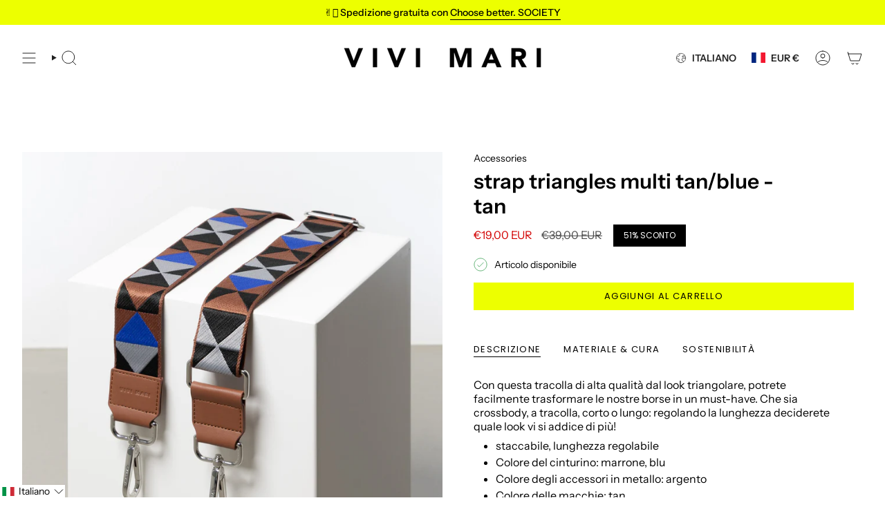

--- FILE ---
content_type: application/javascript; charset=utf-8
request_url: https://searchanise-ef84.kxcdn.com/templates.4x4c6i3N8x.js
body_size: 2210
content:
Searchanise=window.Searchanise||{};Searchanise.templates={Platform:'shopify',StoreName:'VIVI MARI',AutocompleteLayout:'multicolumn_new',AutocompleteStyle:'ITEMS_MULTICOLUMN_LIGHT_NEW',AutocompleteSuggestionCount:5,AutocompletePagesCount:0,AutocompleteItemCount:6,AutocompleteSuggestOnSearchBoxEmpty:'Y',AutocompleteShowProductCode:'N',AutocompleteShowRecent:'Y',AutocompleteShowMoreLink:'Y',AutocompleteIsMulticolumn:'Y',AutocompleteTemplate:'<div class="snize-ac-results-content"><div class="snize-results-html" style="cursor:auto;" id="snize-ac-results-html-container"></div><div class="snize-ac-results-columns"><div class="snize-ac-results-column"><ul class="snize-ac-results-list" id="snize-ac-items-container-1"></ul><ul class="snize-ac-results-list" id="snize-ac-items-container-2"></ul><ul class="snize-ac-results-list" id="snize-ac-items-container-3"></ul><ul class="snize-ac-results-list snize-view-all-container"></ul></div><div class="snize-ac-results-column"><ul class="snize-ac-results-multicolumn-list" id="snize-ac-items-container-4"></ul></div></div></div>',AutocompleteMobileTemplate:'<div class="snize-ac-results-content"><div class="snize-mobile-top-panel"><div class="snize-close-button"><button type="button" class="snize-close-button-arrow"></button></div><form action="#" style="margin: 0px"><div class="snize-search"><input id="snize-mobile-search-input" autocomplete="off" class="snize-input-style snize-mobile-input-style"></div><div class="snize-clear-button-container"><button type="button" class="snize-clear-button" style="visibility: hidden"></button></div></form></div><ul class="snize-ac-results-list" id="snize-ac-items-container-1"></ul><ul class="snize-ac-results-list" id="snize-ac-items-container-2"></ul><ul class="snize-ac-results-list" id="snize-ac-items-container-3"></ul><ul id="snize-ac-items-container-4"></ul><div class="snize-results-html" style="cursor:auto;" id="snize-ac-results-html-container"></div><div class="snize-close-area" id="snize-ac-close-area"></div></div>',AutocompleteItem:'<li class="snize-product ${product_classes}" data-original-product-id="${original_product_id}" id="snize-ac-product-${product_id}"><a aria-label="${autocomplete_aria_label}" href="${autocomplete_link}" class="snize-item" draggable="false"><div class="snize-thumbnail"><img src="${image_link}" class="snize-item-image ${additional_image_classes}" alt="${autocomplete_image_alt}"></div><span class="snize-title">${title}</span><span class="snize-description">${description}</span>${autocomplete_product_code_html}${autocomplete_product_attribute_html}${autocomplete_prices_html}${reviews_html}<div class="snize-labels-wrapper">${autocomplete_in_stock_status_html}${autocomplete_product_discount_label}${autocomplete_product_tag_label}${autocomplete_product_custom_label}</div></a></li>',AutocompleteMobileItem:'<li class="snize-product ${product_classes}" data-original-product-id="${original_product_id}" id="snize-ac-product-${product_id}"><a aria-label="${autocomplete_aria_label}" href="${autocomplete_link}" class="snize-item"><div class="snize-thumbnail"><img src="${image_link}" class="snize-item-image ${additional_image_classes}" alt="${autocomplete_image_alt}"></div><div class="snize-product-info"><span class="snize-title">${title}</span><span class="snize-description">${description}</span>${autocomplete_product_code_html}${autocomplete_product_attribute_html}<div class="snize-ac-prices-container">${autocomplete_prices_html}</div><div class="snize-labels-wrapper">${autocomplete_in_stock_status_html}${autocomplete_product_discount_label}${autocomplete_product_tag_label}${autocomplete_product_custom_label}</div>${reviews_html}</div></a></li>',ResultsShow:'Y',ResultsStyle:'RESULTS_BIG_PICTURES_NEW',ResultsItemCount:20,ResultsShowActionButton:'add_to_cart',ShowBestsellingSorting:'Y',ShowDiscountSorting:'Y',ResultsPlatformSortingCategories:{"taschen":"241365188797","straps":"241365352637","essential-collection":"268316115133","new":"277382660285","giftcards":"277738324157","bestseller":"278947332285","crossbody-bags":"279084695741","tote-bags":"279084728509","black":"395984011479","taupe":"395984273623","tan":"395984306391","pouches":"396395479255","wallets":"396395512023","gifts":"396574163159","raincoats":"397892780247","hats":"397893075159","clothing":"397893370071","straw-bags":"477820190986","chains":"478965530890","padded-bags":"479181308170","vegan-leather":"480457556234","halfmoon":"480457621770","crossbody-small":"480961986826","rainwear":"491033231626","scarves":"498222891274","eyewear":"499852017930","sunglasses":"499942949130","reversible-bomber-jacket":"502456156426","accessories":"503917150474","raincoat-solid":"505428410634","raincoats-with-pattern":"505429655818","bucket-hats-printed":"505431294218","bucket-hats-solid":"505431359754","tech-accessoires":"506053198090","jewelry":"506384711946","necklaces":"506450215178","bracelets":"506450280714","charms-locks":"506450379018","caps-hats":"507964653834","beanie":"507964686602","backpacks":"512201457930","kids-rainwear":"514117730570","kids-bucket-hat":"514676621578","kids-raincoat":"514676654346","pyjamas":"515950772490","pyjama-shirts":"515950805258","pyjama-bottoms":"515950870794","pyjama-sets":"516484137226","padded-tote-bags-printed":"520615788810","padded-tote-bags-solid":"520615821578","stone":"521027682570","navy":"521027780874","reversible-bomber-vests":"527083307274","jackets-vests":"527083405578","sweat":"530353848586","sweatshirts":"530354176266","sweat-pants":"530354307338","sweat-jackets":"530354372874","loungewear":"532213858570","underwear":"532254884106","raincoat-stock":"532970602762","teddy-bags":"535372464394","teddy-hip-bags":"535372497162","teddy-tote-bags":"535372562698","padded-hip-bags":"536766775562","padded-tote-bags":"536767627530","adult-rainwear":"536863080714","toiletry-bags":"538331939082","baby-changing-mat":"538434404618","baby-stroller-hooks":"538454851850","baby-accessories":"538455081226","sale":"540232188170","teddy-fleece-jackets":"544602915082","bomber-teddy-fleece-collection":"544991314186","rain-jackets-rain-pants":"545491419402","rain-pants":"545544929546","rain-jacket":"545544995082","rainboots":"546892546314","ultra-light-puffer-jackets":"549089083658","all-jackets-vests":"550013403402","all-bags":"550013763850","teddy-fleece-vests":"552893776138","caps":"553181446410","teddy-fleece-collection":"553788244234","padded-hip-bags-oversize":"554604757258","bestsellers":"555175182602","trending":"555175215370","new-arrivals":"555175313674"},CategorySortingRule:"platform",ShopifyCurrency:'EUR',ShopifyMarketsSupport:'Y',ShopifyLocales:{"nl":{"locale":"nl","name":"Dutch","primary":false,"published":true},"it":{"locale":"it","name":"Italian","primary":false,"published":true},"fr":{"locale":"fr","name":"French","primary":false,"published":true},"es":{"locale":"es","name":"Spanish","primary":false,"published":true},"en":{"locale":"en","name":"English","primary":false,"published":true},"de":{"locale":"de","name":"German","primary":true,"published":true}},StickySearchboxShow:'N',PriceSource:'min_available_variant',PriceFormatSymbol:'€',PriceFormatBefore:'€',PriceFormatDecimalSeparator:',',PriceFormatThousandsSeparator:'.'}

--- FILE ---
content_type: text/javascript; charset=utf-8
request_url: https://vivimari.com/it-fr/products/strap-triangles-multi-tan-blue-tan.js
body_size: 938
content:
{"id":8015999861002,"title":"strap triangles multi tan\/blue - tan","handle":"strap-triangles-multi-tan-blue-tan","description":"\u003cp\u003e\u003cstrong\u003e\u003c\/strong\u003e\u003cstrong\u003e\u003c\/strong\u003eCon questa tracolla di alta qualità dal look triangolare, potrete facilmente trasformare le nostre borse in un must-have. Che sia crossbody, a tracolla, corto o lungo: regolando la lunghezza deciderete quale look vi si addice di più!\u003c\/p\u003e\n\u003cul\u003e\n\u003cli\u003estaccabile, lunghezza regolabile\u003c\/li\u003e\n\u003cli\u003eColore del cinturino: marrone, blu\u003c\/li\u003e\n\u003cli\u003eColore degli accessori in metallo: argento\u003c\/li\u003e\n\u003cli\u003eColore delle macchie: tan\u003c\/li\u003e\n\u003cli\u003eDimensioni del cinturino: larghezza 5 cm, lunghezza min. 75 cm \/ max. 130 cm\u003c\/li\u003e\n\u003cli\u003eMateriale: PU (poliuretano) riciclato, nylon\u003c\/li\u003e\n\u003cli\u003eSacchetto di copertura in 100% cotone biologico\u003c\/li\u003e\n\u003cli\u003eSKU: VM000277\u003c\/li\u003e\n\u003c\/ul\u003e\n\u003cul\u003e\u003c\/ul\u003e\n\u003cdiv class=\"mCustomScrollBox mCS-mtct mCSB_vertical mCSB_inside\" id=\"mCSB_1\" tabindex=\"0\"\u003e\n\u003cdiv dir=\"ltr\" class=\"mCSB_container\" id=\"mCSB_1_container\"\u003e\n\u003cul class=\"disc featurepoints\"\u003e\u003c\/ul\u003e\n\u003c\/div\u003e\n\u003c\/div\u003e","published_at":"2022-11-06T01:31:14+01:00","created_at":"2022-11-01T23:59:26+01:00","vendor":"VIVI MARI","type":"Straps","tags":["accessoire","black","for_tan","nachhaltig","Schulterband","schulterriemen","strap","triangles","vegan","wechselbare Bänder","wechselbare schulter straps"],"price":1900,"price_min":1900,"price_max":1900,"available":true,"price_varies":false,"compare_at_price":3900,"compare_at_price_min":3900,"compare_at_price_max":3900,"compare_at_price_varies":false,"variants":[{"id":43809903575306,"title":"Default Title","option1":"Default Title","option2":null,"option3":null,"sku":"VM000277","requires_shipping":true,"taxable":true,"featured_image":null,"available":true,"name":"strap triangles multi tan\/blue - tan","public_title":null,"options":["Default Title"],"price":1900,"weight":320,"compare_at_price":3900,"inventory_management":"shopify","barcode":"4260736962775","quantity_rule":{"min":1,"max":null,"increment":1},"quantity_price_breaks":[],"requires_selling_plan":false,"selling_plan_allocations":[]}],"images":["\/\/cdn.shopify.com\/s\/files\/1\/0453\/7063\/8494\/products\/strap-triangles-multi-tanblue-tan-906286.jpg?v=1749909173","\/\/cdn.shopify.com\/s\/files\/1\/0453\/7063\/8494\/products\/strap-triangles-multi-tanblue-tan-504069.jpg?v=1749909173","\/\/cdn.shopify.com\/s\/files\/1\/0453\/7063\/8494\/products\/strap-triangles-multi-tanblue-tan-273956.jpg?v=1749909173","\/\/cdn.shopify.com\/s\/files\/1\/0453\/7063\/8494\/products\/strap-triangles-multi-tanblue-tan-115396.jpg?v=1749909173","\/\/cdn.shopify.com\/s\/files\/1\/0453\/7063\/8494\/products\/strap-triangles-multi-tanblue-tan-117244.jpg?v=1749909173","\/\/cdn.shopify.com\/s\/files\/1\/0453\/7063\/8494\/products\/strap-triangles-multi-tanblue-tan-249474.jpg?v=1749909174","\/\/cdn.shopify.com\/s\/files\/1\/0453\/7063\/8494\/products\/strap-triangles-multi-tanblue-tan-604439.jpg?v=1749909174","\/\/cdn.shopify.com\/s\/files\/1\/0453\/7063\/8494\/products\/strap-triangles-multi-tanblue-tan-189117.jpg?v=1749909174","\/\/cdn.shopify.com\/s\/files\/1\/0453\/7063\/8494\/products\/strap-triangles-multi-tanblue-tan-267933.jpg?v=1749909174","\/\/cdn.shopify.com\/s\/files\/1\/0453\/7063\/8494\/products\/strap-triangles-multi-tanblue-tan-936778.jpg?v=1749909174","\/\/cdn.shopify.com\/s\/files\/1\/0453\/7063\/8494\/products\/strap-triangles-multi-tanblue-tan-664592.jpg?v=1749909174"],"featured_image":"\/\/cdn.shopify.com\/s\/files\/1\/0453\/7063\/8494\/products\/strap-triangles-multi-tanblue-tan-906286.jpg?v=1749909173","options":[{"name":"Title","position":1,"values":["Default Title"]}],"url":"\/it-fr\/products\/strap-triangles-multi-tan-blue-tan","media":[{"alt":"strap triangles multi tan\/blue - tan - VIVI MARI","id":34156067881226,"position":1,"preview_image":{"aspect_ratio":1.0,"height":2048,"width":2048,"src":"https:\/\/cdn.shopify.com\/s\/files\/1\/0453\/7063\/8494\/products\/strap-triangles-multi-tanblue-tan-906286.jpg?v=1749909173"},"aspect_ratio":1.0,"height":2048,"media_type":"image","src":"https:\/\/cdn.shopify.com\/s\/files\/1\/0453\/7063\/8494\/products\/strap-triangles-multi-tanblue-tan-906286.jpg?v=1749909173","width":2048},{"alt":"strap triangles multi tan\/blue - tan - VIVI MARI","id":34156067913994,"position":2,"preview_image":{"aspect_ratio":1.0,"height":2048,"width":2048,"src":"https:\/\/cdn.shopify.com\/s\/files\/1\/0453\/7063\/8494\/products\/strap-triangles-multi-tanblue-tan-504069.jpg?v=1749909173"},"aspect_ratio":1.0,"height":2048,"media_type":"image","src":"https:\/\/cdn.shopify.com\/s\/files\/1\/0453\/7063\/8494\/products\/strap-triangles-multi-tanblue-tan-504069.jpg?v=1749909173","width":2048},{"alt":"strap triangles multi tan\/blue - tan - VIVI MARI","id":34156067946762,"position":3,"preview_image":{"aspect_ratio":1.0,"height":2048,"width":2048,"src":"https:\/\/cdn.shopify.com\/s\/files\/1\/0453\/7063\/8494\/products\/strap-triangles-multi-tanblue-tan-273956.jpg?v=1749909173"},"aspect_ratio":1.0,"height":2048,"media_type":"image","src":"https:\/\/cdn.shopify.com\/s\/files\/1\/0453\/7063\/8494\/products\/strap-triangles-multi-tanblue-tan-273956.jpg?v=1749909173","width":2048},{"alt":"strap triangles multi tan\/blue - tan - VIVI MARI","id":34156067979530,"position":4,"preview_image":{"aspect_ratio":1.0,"height":2048,"width":2048,"src":"https:\/\/cdn.shopify.com\/s\/files\/1\/0453\/7063\/8494\/products\/strap-triangles-multi-tanblue-tan-115396.jpg?v=1749909173"},"aspect_ratio":1.0,"height":2048,"media_type":"image","src":"https:\/\/cdn.shopify.com\/s\/files\/1\/0453\/7063\/8494\/products\/strap-triangles-multi-tanblue-tan-115396.jpg?v=1749909173","width":2048},{"alt":"strap triangles multi tan\/blue - tan - VIVI MARI","id":34156068012298,"position":5,"preview_image":{"aspect_ratio":1.0,"height":2048,"width":2048,"src":"https:\/\/cdn.shopify.com\/s\/files\/1\/0453\/7063\/8494\/products\/strap-triangles-multi-tanblue-tan-117244.jpg?v=1749909173"},"aspect_ratio":1.0,"height":2048,"media_type":"image","src":"https:\/\/cdn.shopify.com\/s\/files\/1\/0453\/7063\/8494\/products\/strap-triangles-multi-tanblue-tan-117244.jpg?v=1749909173","width":2048},{"alt":"strap triangles multi tan\/blue - tan - VIVI MARI","id":34156068045066,"position":6,"preview_image":{"aspect_ratio":1.0,"height":2048,"width":2048,"src":"https:\/\/cdn.shopify.com\/s\/files\/1\/0453\/7063\/8494\/products\/strap-triangles-multi-tanblue-tan-249474.jpg?v=1749909174"},"aspect_ratio":1.0,"height":2048,"media_type":"image","src":"https:\/\/cdn.shopify.com\/s\/files\/1\/0453\/7063\/8494\/products\/strap-triangles-multi-tanblue-tan-249474.jpg?v=1749909174","width":2048},{"alt":"strap triangles multi tan\/blue - tan - VIVI MARI","id":34156068077834,"position":7,"preview_image":{"aspect_ratio":1.0,"height":2048,"width":2048,"src":"https:\/\/cdn.shopify.com\/s\/files\/1\/0453\/7063\/8494\/products\/strap-triangles-multi-tanblue-tan-604439.jpg?v=1749909174"},"aspect_ratio":1.0,"height":2048,"media_type":"image","src":"https:\/\/cdn.shopify.com\/s\/files\/1\/0453\/7063\/8494\/products\/strap-triangles-multi-tanblue-tan-604439.jpg?v=1749909174","width":2048},{"alt":"strap triangles multi tan\/blue - tan - VIVI MARI","id":34156068110602,"position":8,"preview_image":{"aspect_ratio":1.0,"height":2048,"width":2048,"src":"https:\/\/cdn.shopify.com\/s\/files\/1\/0453\/7063\/8494\/products\/strap-triangles-multi-tanblue-tan-189117.jpg?v=1749909174"},"aspect_ratio":1.0,"height":2048,"media_type":"image","src":"https:\/\/cdn.shopify.com\/s\/files\/1\/0453\/7063\/8494\/products\/strap-triangles-multi-tanblue-tan-189117.jpg?v=1749909174","width":2048},{"alt":"strap triangles multi tan\/blue - tan - VIVI MARI","id":34156068143370,"position":9,"preview_image":{"aspect_ratio":1.0,"height":2048,"width":2048,"src":"https:\/\/cdn.shopify.com\/s\/files\/1\/0453\/7063\/8494\/products\/strap-triangles-multi-tanblue-tan-267933.jpg?v=1749909174"},"aspect_ratio":1.0,"height":2048,"media_type":"image","src":"https:\/\/cdn.shopify.com\/s\/files\/1\/0453\/7063\/8494\/products\/strap-triangles-multi-tanblue-tan-267933.jpg?v=1749909174","width":2048},{"alt":"strap triangles multi tan\/blue - tan - VIVI MARI","id":34156068176138,"position":10,"preview_image":{"aspect_ratio":1.0,"height":2048,"width":2048,"src":"https:\/\/cdn.shopify.com\/s\/files\/1\/0453\/7063\/8494\/products\/strap-triangles-multi-tanblue-tan-936778.jpg?v=1749909174"},"aspect_ratio":1.0,"height":2048,"media_type":"image","src":"https:\/\/cdn.shopify.com\/s\/files\/1\/0453\/7063\/8494\/products\/strap-triangles-multi-tanblue-tan-936778.jpg?v=1749909174","width":2048},{"alt":"strap triangles multi tan\/blue - tan - VIVI MARI","id":34156068208906,"position":11,"preview_image":{"aspect_ratio":1.0,"height":2048,"width":2048,"src":"https:\/\/cdn.shopify.com\/s\/files\/1\/0453\/7063\/8494\/products\/strap-triangles-multi-tanblue-tan-664592.jpg?v=1749909174"},"aspect_ratio":1.0,"height":2048,"media_type":"image","src":"https:\/\/cdn.shopify.com\/s\/files\/1\/0453\/7063\/8494\/products\/strap-triangles-multi-tanblue-tan-664592.jpg?v=1749909174","width":2048}],"requires_selling_plan":false,"selling_plan_groups":[]}